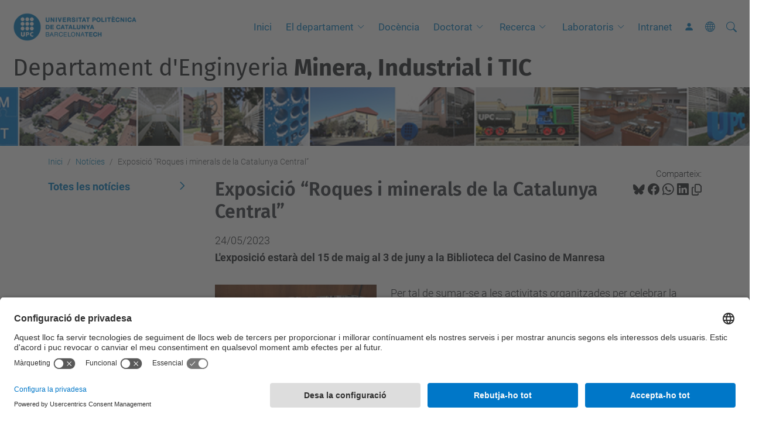

--- FILE ---
content_type: text/html;charset=utf-8
request_url: https://emit.upc.edu/ca/noticies/exposicio-201croques-i-minerals-de-la-catalunya-central201d
body_size: 8085
content:
<!DOCTYPE html>
<html xmlns="http://www.w3.org/1999/xhtml" class="h-100" lang="ca" xml:lang="ca">

<head><meta http-equiv="Content-Type" content="text/html; charset=UTF-8" />
  <title>Exposició “Roques i minerals de la Catalunya Central” — Departament d'Enginyeria Minera, Industrial i TIC — UPC. Universitat Politècnica de Catalunya</title>
  <link rel="preconnect" href="//app.usercentrics.eu" />
  <link rel="preconnect" href="//api.usercentrics.eu" />
  <link rel="preconnect" href="//privacy-proxy.usercentrics.eu" />
  <link rel="dns-prefetch" href="//app.usercentrics.eu" />
  <link rel="dns-prefetch" href="//api.usercentrics.eu" />
  <link rel="preload" href="/++theme++genweb6.theme/stylesheets/fa.min.css" as="style" onload="this.onload=null;this.rel='stylesheet'" />
  <!-- <link rel="preload" href="//app.usercentrics.eu/browser-ui/latest/loader.js" as="script"/>
  <link rel="preload" href="//privacy-proxy.usercentrics.eu/latest/uc-block.bundle.js" as="script"/> -->
  <script>
    window.UC_UI_DOMAINS = {
      crossDomainConsentSharingIFrame: 'https://www.upc.edu/cross-domain-bridge.html',
    };
  </script>
  <script id="usercentrics-cmp" src="https://app.usercentrics.eu/browser-ui/latest/loader.js" data-settings-id="k73tMWYfS" async=""></script>
  <script type="application/javascript" src="https://privacy-proxy.usercentrics.eu/latest/uc-block.bundle.js"></script>
  <script>
    uc.deactivateBlocking([
      'HkocEodjb7', // Google Analytics is not blocked
      'BJ59EidsWQ', //GTM
      'mJTPU19oR', //Google adsense
    ]);
  </script>
  <script type="text/javascript" id="gtag-consent">
    window.dataLayer = window.dataLayer || [];

    function gtag() {
      dataLayer.push(arguments);
    }
    gtag("consent", "default", {
      ad_user_data: "denied",
      ad_personalization: "denied",
      ad_storage: "denied",
      analytics_storage: "denied",
      wait_for_update: 500
    });
    gtag("set", "ads_data_redaction", true);
  </script>
  <script defer="defer" type="application/javascript" src="/++theme++genweb6.theme/js/dataTables.min.js"></script>
  <script defer="defer" type="application/javascript" src="/++theme++genweb6.theme/js/select2.min.js"></script>
<meta charset="utf-8" /><meta name="twitter:card" content="summary" /><meta property="og:site_name" content="emit" /><meta property="og:title" content="Exposició “Roques i minerals de la Catalunya Central”" /><meta property="twitter:title" content="Exposició “Roques i minerals de la Catalunya Central”" /><meta property="og:type" content="website" /><meta property="og:description" content="L'exposició estarà del 15 de maig al 3 de juny a la Biblioteca del Casino de Manresa" /><meta property="twitter:description" content="L'exposició estarà del 15 de maig al 3 de juny a la Biblioteca del Casino de Manresa" /><meta property="og:url" content="https://emit.upc.edu/ca/noticies/exposicio-201croques-i-minerals-de-la-catalunya-central201d" /><meta property="twitter:url" content="https://emit.upc.edu/ca/noticies/exposicio-201croques-i-minerals-de-la-catalunya-central201d" /><meta property="og:image" content="https://emit.upc.edu/ca/noticies/exposicio-201croques-i-minerals-de-la-catalunya-central201d/@@download/image/museo 2.jpg" /><meta property="twitter:image" content="https://emit.upc.edu/ca/noticies/exposicio-201croques-i-minerals-de-la-catalunya-central201d/@@download/image/museo 2.jpg" /><meta property="og:image:type" content="image/jpeg" /><meta name="robots" content="all" /><meta name="DC.description" content="L'exposició estarà del 15 de maig al 3 de juny a la Biblioteca del Casino de Manresa" /><meta name="DC.date.created" content="2023-05-24T08:08:04+01:00" /><meta name="DC.date.modified" content="2023-05-24T08:08:14+01:00" /><meta name="DC.type" content="Notícia" /><meta name="DC.format" content="text/plain" /><meta name="DC.language" content="ca" /><meta name="DC.date.valid_range" content="2023/05/24 - " /><meta name="description" /><meta name="viewport" content="width=device-width, initial-scale=1.0" /><meta name="generator" content="Plone - https://plone.org/" /><link rel="alternate" hreflang="ca" href="https://emit.upc.edu/ca/noticies/exposicio-201croques-i-minerals-de-la-catalunya-central201d" /><link rel="alternate" hreflang="x-default" href="https://emit.upc.edu/ca/noticies/exposicio-201croques-i-minerals-de-la-catalunya-central201d" /><link rel="canonical" href="https://emit.upc.edu/ca/noticies/exposicio-201croques-i-minerals-de-la-catalunya-central201d" /><link rel="preload icon" type="image/vnd.microsoft.icon" href="https://emit.upc.edu/ca/favicon.ico?name=favicon.ico" /><link rel="mask-icon" href="https://emit.upc.edu/ca/favicon.ico?name=favicon.ico" /><link href="https://emit.upc.edu/ca/@@search" rel="search" title="Cerca en aquest lloc" /><link data-bundle="easyform" href="https://emit.upc.edu/++webresource++b6e63fde-4269-5984-a67a-480840700e9a/++resource++easyform.css" media="all" rel="stylesheet" type="text/css" /><link data-bundle="mosaic-css" href="https://emit.upc.edu/++webresource++d7e40e0c-c32f-50f9-a266-90ede815cd23/++plone++mosaic/mosaic.min.css" media="all" rel="stylesheet" type="text/css" /><link data-bundle="multilingual" href="https://emit.upc.edu/++webresource++4b25ebfe-4288-5cbe-b3d2-cfa66e33cd82/++resource++plone.app.multilingual.stylesheet/multilingual.css" media="all" rel="stylesheet" type="text/css" /><link data-bundle="plone-fullscreen" href="https://emit.upc.edu/++webresource++ac83a459-aa2c-5a45-80a9-9d3e95ae0847/++plone++static/plone-fullscreen/fullscreen.css" media="all" rel="stylesheet" type="text/css" /><link data-bundle="upc-bundle" href="https://emit.upc.edu/++webresource++14ff9cc0-0eda-5e21-a9bd-22687843ae35/++theme++genweb6.upc/stylesheets/theme-upc.min.css" media="all" rel="stylesheet" type="text/css" /><link href="https://emit.upc.edu/++webresource++d10d4e1f-c923-51c6-ba2c-64718f31d492//++theme++genweb6.theme/stylesheets/theme.min.css" media="all" rel="stylesheet" type="text/css" /><script>(function(w,d,s,l,i){w[l]=w[l]||[];w[l].push({'gtm.start':
new Date().getTime(),event:'gtm.js'});var f=d.getElementsByTagName(s)[0],
j=d.createElement(s),dl=l!='dataLayer'?'&l='+l:'';j.async=true;j.src=
'https://www.googletagmanager.com/gtm.js?id='+i+dl;f.parentNode.insertBefore(j,f);
})(window,document,'script','dataLayer','GTM-N76729');</script><script async="" src="https://www.googletagmanager.com/gtag/js?id=G-VGDFBDJ8LB"></script><script>
  window.dataLayer = window.dataLayer || [];
  function gtag(){dataLayer.push(arguments);}
  gtag('js', new Date());

  gtag('config', 'G-VGDFBDJ8LB');
</script><script data-bundle="plone-fullscreen" integrity="sha384-yAbXscL0aoE/0AkFhaGNz6d74lDy9Cz7PXfkWNqRnFm0/ewX0uoBBoyPBU5qW7Nr" src="https://emit.upc.edu/++webresource++6aa4c841-faf5-51e8-8109-90bd97e7aa07/++plone++static/plone-fullscreen/fullscreen.js"></script><script data-bundle="plone" integrity="sha384-VpRtef0in9VvJccUgGM+OKJxMlKkCjrUuv4dmkXUjfuBQMRjcDWGNmTYiPWFcckC" src="https://emit.upc.edu/++webresource++63fc8075-8d9c-52b0-bd0c-c7db8d9c785d/++plone++static/bundle-plone/bundle.min.js"></script><script data-bundle="datagridfield-bundle" integrity="sha384-ab8+ZO465yuhsQpCxqQ3u2HpLcOwNqxIS0HAA+laLWcfsX8+8SXtI9TSBzDJg9wf" src="https://emit.upc.edu/++webresource++b5050647-6b73-57ea-8cc2-e492b13e1606/++resource++collective.z3cform.datagridfield/datagridfield-remote.min.js"></script><script integrity="sha384-Z0c0O7SGparpXtqZ7DqB+2xYabbv4FwSW10MAxUzrFnDh7Bfxubjpre0f7AIxrKf" src="https://emit.upc.edu/++webresource++428ff13a-1bd4-583d-ba0b-b909e791367c//++theme++genweb6.theme/js/theme.min.js"></script></head>

<body class="d-flex flex-column h-100 col-content col-one frontend icons-on portaltype-news-item section-noticies site-ca subsection-exposicio-201croques-i-minerals-de-la-catalunya-central201d template-newsitem_view thumbs-on userrole-anonymous viewpermission-view" id="visual-portal-wrapper" dir="ltr" data-base-url="https://emit.upc.edu/ca/noticies/exposicio-201croques-i-minerals-de-la-catalunya-central201d" data-view-url="https://emit.upc.edu/ca/noticies/exposicio-201croques-i-minerals-de-la-catalunya-central201d" data-portal-url="https://emit.upc.edu" data-i18ncatalogurl="https://emit.upc.edu/plonejsi18n" data-pat-pickadate="{&quot;date&quot;: {&quot;selectYears&quot;: 200}, &quot;time&quot;: {&quot;interval&quot;: 5 } }" data-pat-plone-modal="{&quot;actionOptions&quot;: {&quot;displayInModal&quot;: false}}"><div class="outer-wrapper flex-shrink-0">

    <header id="content-header" class="sticky-top">
      <div id="portal-top" class="w-100">
        


    <div id="header" class="d-flex align-items-center light-to-dark-theme">

        <a href="#main-container" class="d-none">Anar al contingut principal</a>

        <div id="portal-logos" class="d-flex me-4">
            <div id="logo-primary">

                <a href="https://www.upc.edu/ca" target="_blank">

                    <img alt="Universitat Politècnica de Catalunya" title="Universitat Politècnica de Catalunya" class="img-desktop" src="https://emit.upc.edu/@@gw-logo" />

                </a>

                

            </div>

            
        </div>

        <nav id="portal-navbar" role="navigation" class="global-navigation ms-auto">

            <ul class="navbar-nav mb-2 mb-lg-0 align-items-center" id="portal-globalnav">
                <li class="home nav-item">
                    <a class="nav-link" href="https://emit.upc.edu/ca">Inici</a>
                </li>

                <li class="el-departament has_subtree nav-item"><a href="https://emit.upc.edu/ca/el-departament" target="_self" class="state-published nav-link" aria-haspopup="true">El departament</a><input type="checkbox" class="opener" /><label for="navitem-el-departament" role="button" aria-label="El departament"></label><ul class="has_subtree dropdown"><li class="salutacio-del-director nav-item"><a href="https://emit.upc.edu/ca/el-departament/salutacio-del-director" target="_self" class="state-published nav-link">Presentació</a></li><li class="equip-directiu nav-item"><a href="https://emit.upc.edu/ca/el-departament/equip-directiu" target="_self" class="state-published nav-link">Equip directiu</a></li><li class="consell-i-junta-de-departament nav-item"><a href="https://emit.upc.edu/ca/el-departament/consell-i-junta-de-departament" target="_self" class="state-published nav-link">Consell i Junta de departament</a></li><li class="reglament-vigent nav-item"><a href="https://emit.upc.edu/ca/el-departament/reglament-vigent" target="_self" class="state-published nav-link">Reglament vigent</a></li><li class="junta-electoral nav-item"><a href="https://emit.upc.edu/ca/el-departament/junta-electoral" target="_self" class="state-published nav-link">Junta Electoral</a></li><li class="les-seccions nav-item"><a href="https://emit.upc.edu/ca/el-departament/les-seccions" target="_self" class="state-published nav-link">Les seccions</a></li><li class="les-persones-1 nav-item"><a href="https://emit.upc.edu/ca/el-departament/les-persones-1" target="_blank" class="state-published nav-link">Les persones</a></li><li class="seu-i-ubicacio nav-item"><a href="https://emit.upc.edu/ca/el-departament/seu-i-ubicacio" target="_self" class="state-published nav-link">Seu i ubicació</a></li><li class="memories nav-item"><a href="https://emit.upc.edu/ca/el-departament/memories" target="_self" class="state-published nav-link">Memòries</a></li><li class="tauler-telematic nav-item"><a href="https://emit.upc.edu/ca/el-departament/tauler-telematic" target="_self" class="state-published nav-link">Tauler telemàtic</a></li><li class="eleccions nav-item"><a href="https://emit.upc.edu/ca/el-departament/eleccions" target="_self" class="state-published nav-link">Eleccions</a></li></ul></li><li class="docencia nav-item"><a href="https://emit.upc.edu/ca/docencia" target="_self" class="state-published nav-link">Docència</a></li><li class="doctorat has_subtree nav-item"><a href="https://emit.upc.edu/ca/doctorat" target="_self" class="state-published nav-link" aria-haspopup="true">Doctorat</a><input type="checkbox" class="opener" /><label for="navitem-doctorat" role="button" aria-label="Doctorat"></label><ul class="has_subtree dropdown"><li class="doctorat nav-item"><a href="https://emit.upc.edu/ca/doctorat/doctorat" target="_self" class="state-published nav-link">Programes de Doctorat amb participació del Departament</a></li><li class="evidencies nav-item"><a href="https://emit.upc.edu/ca/doctorat/evidencies" target="_self" class="state-published nav-link">Evidències</a></li><li class="calendari-academic-i-de-tramits nav-item"><a href="https://emit.upc.edu/ca/doctorat/calendari-academic-i-de-tramits" target="_self" class="state-published nav-link">Calendari acadèmic i de tràmits</a></li><li class="solicitud_canvi_dedicacio.docx nav-item"><a href="https://emit.upc.edu/ca/doctorat/solicitud_canvi_dedicacio.docx/view" target="_self" class="state- nav-link">Solicitud_canvi_dedicació.docx</a></li></ul></li><li class="recerca has_subtree nav-item"><a href="https://emit.upc.edu/ca/recerca" target="_self" class="state-published nav-link" aria-haspopup="true">Recerca</a><input type="checkbox" class="opener" /><label for="navitem-recerca" role="button" aria-label="Recerca"></label><ul class="has_subtree dropdown"><li class="centres-especifics-de-recerca nav-item"><a href="https://emit.upc.edu/ca/recerca/centres-especifics-de-recerca" target="_self" class="state-published nav-link">Centres Específics de Recerca</a></li><li class="grups-de-recerca nav-item"><a href="https://emit.upc.edu/ca/recerca/grups-de-recerca" target="_self" class="state-published nav-link">Grups de Recerca</a></li></ul></li><li class="laboratoris has_subtree nav-item"><a href="https://emit.upc.edu/ca/laboratoris" target="_self" class="state-published nav-link" aria-haspopup="true">Laboratoris</a><input type="checkbox" class="opener" /><label for="navitem-laboratoris" role="button" aria-label="Laboratoris"></label><ul class="has_subtree dropdown"><li class="laboratori-de-mines-processament-minerals nav-item"><a href="https://emit.upc.edu/ca/laboratoris/laboratori-de-mines-processament-minerals" target="_self" class="state-published nav-link">Laboratori de Mines (Processament de Minerals)</a></li><li class="laboratori-mines-prospeccio nav-item"><a href="https://emit.upc.edu/ca/laboratoris/laboratori-mines-prospeccio" target="_self" class="state-published nav-link">Laboratori de Mines (Prospecció i Explotació Minera)</a></li><li class="laboratori-quimica-aplicada nav-item"><a href="https://emit.upc.edu/ca/laboratoris/laboratori-quimica-aplicada" target="_self" class="state-published nav-link">Laboratori de Química Aplicada i Anàlisi</a></li><li class="laboratori-microbiologia nav-item"><a href="https://emit.upc.edu/ca/laboratoris/laboratori-microbiologia" target="_self" class="state-published nav-link">Laboratori de Microbiologia</a></li><li class="laboratori-analisi-instrumental nav-item"><a href="https://emit.upc.edu/ca/laboratoris/laboratori-analisi-instrumental" target="_self" class="state-published nav-link">Laboratori d'Anàlisi Instrumental</a></li><li class="laboratori-enginyeria-quimica nav-item"><a href="https://emit.upc.edu/ca/laboratoris/laboratori-enginyeria-quimica" target="_self" class="state-published nav-link">Laboratori d'Enginyeria Química</a></li><li class="laboratori-recerca nav-item"><a href="https://emit.upc.edu/ca/laboratoris/laboratori-recerca" target="_self" class="state-published nav-link">Laboratori de Recerca</a></li><li class="laboratori-control-automatitzacio nav-item"><a href="https://emit.upc.edu/ca/laboratoris/laboratori-control-automatitzacio" target="_self" class="state-published nav-link">Laboratori de Control i Automatització</a></li><li class="laboratori-electronica nav-item"><a href="https://emit.upc.edu/ca/laboratoris/laboratori-electronica" target="_self" class="state-published nav-link">Laboratori d'Electrònica</a></li><li class="laboratori-sisitemes-electronics nav-item"><a href="https://emit.upc.edu/ca/laboratoris/laboratori-sisitemes-electronics" target="_self" class="state-published nav-link">Laboratori de Sistemes Electrònics</a></li><li class="laboratori-comunicacions nav-item"><a href="https://emit.upc.edu/ca/laboratoris/laboratori-comunicacions" target="_self" class="state-published nav-link">Laboratori de Comunicacions</a></li><li class="laboratori-recerca-electronica nav-item"><a href="https://emit.upc.edu/ca/laboratoris/laboratori-recerca-electronica" target="_self" class="state-published nav-link">Laboratori de Recerca Electrònica</a></li><li class="laboratori-automocio nav-item"><a href="https://emit.upc.edu/ca/laboratoris/laboratori-automocio" target="_self" class="state-published nav-link">Laboratori d'Automoció</a></li><li class="laboratori-fluids-motors-termics nav-item"><a href="https://emit.upc.edu/ca/laboratoris/laboratori-fluids-motors-termics" target="_self" class="state-published nav-link">Laboratori de Fluids i Motors Tèrmics</a></li><li class="laboratori-resistencia-materials nav-item"><a href="https://emit.upc.edu/ca/laboratoris/laboratori-resistencia-materials" target="_self" class="state-published nav-link">Laboratori de Resistència de Materials</a></li><li class="laboratori-ciencia-materials nav-item"><a href="https://emit.upc.edu/ca/laboratoris/laboratori-ciencia-materials" target="_self" class="state-published nav-link">Laboratori de Ciència dels Materials</a></li><li class="laboratori-fisica nav-item"><a href="https://emit.upc.edu/ca/laboratoris/laboratori-fisica" target="_self" class="state-published nav-link">Laboratori de Física</a></li></ul></li><li class="intranet nav-item"><a href="https://emit.upc.edu/ca/intranet" target="_self" class="state-published nav-link">Intranet</a></li>

                

                    <li class="nav-item nav-action">

                        <a title="Identificació" href="https://emit.upc.edu/ca/noticies/exposicio-201croques-i-minerals-de-la-catalunya-central201d/login" id="personaltools-login" icon="person-fill">

                        <i class="bi bi-person-fill" title="Identificació" alt="Identificació"></i>
                        </a>

                    </li>

                

                

                    <li class="has_subtree nav-item nav-lang">

                        <a href="#" class="nav-link" aria-haspopup="true">
                            <i class="bi bi-globe" alt="Idiomes" title="Idiomes"></i>
                        </a>

                        <ul class="has_subtree dropdown">
                            <li class="nav-item">
                                <a class="nav-link" href="https://emit.upc.edu/@@multilingual-selector/1733e1b33c6741a5801b939d7bad9904/en?set_language=en">
                                    <span>English</span>
                                </a>
                            </li>
                            <li class="nav-item">
                                <a class="nav-link" href="https://emit.upc.edu/@@multilingual-selector/1733e1b33c6741a5801b939d7bad9904/es?set_language=es">
                                    <span>Español</span>
                                </a>
                            </li>
                        </ul>
                    </li>

                
            </ul>
        </nav>

        <div id="portal-searchbox" class="nav-item">

            

    <form id="searchGadget_form" action="https://emit.upc.edu/ca/@@search" role="search" class="d-flex pat-livesearch show_images " data-pat-livesearch="ajaxUrl:https://emit.upc.edu/ca/@@ajax-search">

        <label class="hiddenStructure" for="searchGadget">Cerca</label>

        

            <input name="SearchableText" type="text" size="18" id="searchGadget" title="Cerca en el lloc" placeholder="Cerca en el lloc" class="searchField form-control me-3" />

            

            

        

        <button class="searchButton" type="submit" alt="Cerca" aria-label="Cerca"><i class="bi bi-search" alt="Cerca" title="Cerca"></i></button>

        <div id="portal-advanced-search" class="hiddenStructure">

            <a href="https://emit.upc.edu/ca/@@search">Cerca avançada…</a>

        </div>

    </form>


        </div>

        <div id="portal-navbar-mobile" class="d-none ms-auto" role="navigation">

            <nav class="navbar navbar-dark">

                <div class="container-fluid">

                    <button class="navbar-toggler" type="button" data-bs-toggle="offcanvas" aria-label="Close" data-bs-target="#gwMobileNavbar" aria-controls="gwMobileNavbar">

                    <span class="navbar-toggler-icon"></span>

                    </button>

                    <div class="offcanvas offcanvas-end text-bg-dark" tabindex="-1" id="gwMobileNavbar" aria-labelledby="gwMobileNavbarLabel">

                        <div class="offcanvas-header">

                            <p class="h5">Menú</p>
                            <button type="button" class="btn-close btn-close-white" data-bs-dismiss="offcanvas" aria-label="Close"></button>

                        </div>

                        <div class="offcanvas-body">

                            <div class="d-flex mt-3 mb-2" role="search">

                                <div id="portal-searchbox-mobile" class="nav-item">

                                    

    <form id="searchGadget_form_mobile" action="https://emit.upc.edu/ca/@@search" role="search" class="d-flex pat-livesearch show_images " data-pat-livesearch="ajaxUrl:https://emit.upc.edu/ca/@@ajax-search">

        <label class="hiddenStructure" for="searchGadget_mobile">Cerca</label>

        

            <input name="SearchableText" type="text" size="18" id="searchGadget_mobile" title="Cerca en el lloc" placeholder="Cerca en el lloc" class="searchField form-control me-3" />

            

            

        

        <button class="searchButton" type="submit" alt="Cerca" aria-label="Cerca"><i class="bi bi-search" alt="Cerca" title="Cerca"></i></button>

        <div id="portal-advanced-search_mobile" class="hiddenStructure">

            <a href="https://emit.upc.edu/ca/@@search">Cerca avançada…</a>

        </div>

    </form>



                                </div>

                            </div>

                            <ul class="navbar-nav justify-content-end flex-grow-1 pe-3">

                                <li class="nav-item">

                                    <a class="nav-link" href="https://emit.upc.edu/ca">Inici</a>

                                </li>

                                

                                    <li class="ps-3"><hr class="mt-1 mb-1" /></li>

                                    <li class="el-departament has_subtree nav-item"><a href="https://emit.upc.edu/ca/el-departament" target="_self" class="state-published nav-link" aria-haspopup="true">El departament</a><input type="checkbox" class="opener" /><label for="navitem-el-departament" role="button" aria-label="El departament"></label><ul class="has_subtree dropdown"><li class="salutacio-del-director nav-item"><a href="https://emit.upc.edu/ca/el-departament/salutacio-del-director" target="_self" class="state-published nav-link">Presentació</a></li><li class="equip-directiu nav-item"><a href="https://emit.upc.edu/ca/el-departament/equip-directiu" target="_self" class="state-published nav-link">Equip directiu</a></li><li class="consell-i-junta-de-departament nav-item"><a href="https://emit.upc.edu/ca/el-departament/consell-i-junta-de-departament" target="_self" class="state-published nav-link">Consell i Junta de departament</a></li><li class="reglament-vigent nav-item"><a href="https://emit.upc.edu/ca/el-departament/reglament-vigent" target="_self" class="state-published nav-link">Reglament vigent</a></li><li class="junta-electoral nav-item"><a href="https://emit.upc.edu/ca/el-departament/junta-electoral" target="_self" class="state-published nav-link">Junta Electoral</a></li><li class="les-seccions nav-item"><a href="https://emit.upc.edu/ca/el-departament/les-seccions" target="_self" class="state-published nav-link">Les seccions</a></li><li class="les-persones-1 nav-item"><a href="https://emit.upc.edu/ca/el-departament/les-persones-1" target="_blank" class="state-published nav-link">Les persones</a></li><li class="seu-i-ubicacio nav-item"><a href="https://emit.upc.edu/ca/el-departament/seu-i-ubicacio" target="_self" class="state-published nav-link">Seu i ubicació</a></li><li class="memories nav-item"><a href="https://emit.upc.edu/ca/el-departament/memories" target="_self" class="state-published nav-link">Memòries</a></li><li class="tauler-telematic nav-item"><a href="https://emit.upc.edu/ca/el-departament/tauler-telematic" target="_self" class="state-published nav-link">Tauler telemàtic</a></li><li class="eleccions nav-item"><a href="https://emit.upc.edu/ca/el-departament/eleccions" target="_self" class="state-published nav-link">Eleccions</a></li></ul></li><li class="docencia nav-item"><a href="https://emit.upc.edu/ca/docencia" target="_self" class="state-published nav-link">Docència</a></li><li class="doctorat has_subtree nav-item"><a href="https://emit.upc.edu/ca/doctorat" target="_self" class="state-published nav-link" aria-haspopup="true">Doctorat</a><input type="checkbox" class="opener" /><label for="navitem-doctorat" role="button" aria-label="Doctorat"></label><ul class="has_subtree dropdown"><li class="doctorat nav-item"><a href="https://emit.upc.edu/ca/doctorat/doctorat" target="_self" class="state-published nav-link">Programes de Doctorat amb participació del Departament</a></li><li class="evidencies nav-item"><a href="https://emit.upc.edu/ca/doctorat/evidencies" target="_self" class="state-published nav-link">Evidències</a></li><li class="calendari-academic-i-de-tramits nav-item"><a href="https://emit.upc.edu/ca/doctorat/calendari-academic-i-de-tramits" target="_self" class="state-published nav-link">Calendari acadèmic i de tràmits</a></li><li class="solicitud_canvi_dedicacio.docx nav-item"><a href="https://emit.upc.edu/ca/doctorat/solicitud_canvi_dedicacio.docx/view" target="_self" class="state- nav-link">Solicitud_canvi_dedicació.docx</a></li></ul></li><li class="recerca has_subtree nav-item"><a href="https://emit.upc.edu/ca/recerca" target="_self" class="state-published nav-link" aria-haspopup="true">Recerca</a><input type="checkbox" class="opener" /><label for="navitem-recerca" role="button" aria-label="Recerca"></label><ul class="has_subtree dropdown"><li class="centres-especifics-de-recerca nav-item"><a href="https://emit.upc.edu/ca/recerca/centres-especifics-de-recerca" target="_self" class="state-published nav-link">Centres Específics de Recerca</a></li><li class="grups-de-recerca nav-item"><a href="https://emit.upc.edu/ca/recerca/grups-de-recerca" target="_self" class="state-published nav-link">Grups de Recerca</a></li></ul></li><li class="laboratoris has_subtree nav-item"><a href="https://emit.upc.edu/ca/laboratoris" target="_self" class="state-published nav-link" aria-haspopup="true">Laboratoris</a><input type="checkbox" class="opener" /><label for="navitem-laboratoris" role="button" aria-label="Laboratoris"></label><ul class="has_subtree dropdown"><li class="laboratori-de-mines-processament-minerals nav-item"><a href="https://emit.upc.edu/ca/laboratoris/laboratori-de-mines-processament-minerals" target="_self" class="state-published nav-link">Laboratori de Mines (Processament de Minerals)</a></li><li class="laboratori-mines-prospeccio nav-item"><a href="https://emit.upc.edu/ca/laboratoris/laboratori-mines-prospeccio" target="_self" class="state-published nav-link">Laboratori de Mines (Prospecció i Explotació Minera)</a></li><li class="laboratori-quimica-aplicada nav-item"><a href="https://emit.upc.edu/ca/laboratoris/laboratori-quimica-aplicada" target="_self" class="state-published nav-link">Laboratori de Química Aplicada i Anàlisi</a></li><li class="laboratori-microbiologia nav-item"><a href="https://emit.upc.edu/ca/laboratoris/laboratori-microbiologia" target="_self" class="state-published nav-link">Laboratori de Microbiologia</a></li><li class="laboratori-analisi-instrumental nav-item"><a href="https://emit.upc.edu/ca/laboratoris/laboratori-analisi-instrumental" target="_self" class="state-published nav-link">Laboratori d'Anàlisi Instrumental</a></li><li class="laboratori-enginyeria-quimica nav-item"><a href="https://emit.upc.edu/ca/laboratoris/laboratori-enginyeria-quimica" target="_self" class="state-published nav-link">Laboratori d'Enginyeria Química</a></li><li class="laboratori-recerca nav-item"><a href="https://emit.upc.edu/ca/laboratoris/laboratori-recerca" target="_self" class="state-published nav-link">Laboratori de Recerca</a></li><li class="laboratori-control-automatitzacio nav-item"><a href="https://emit.upc.edu/ca/laboratoris/laboratori-control-automatitzacio" target="_self" class="state-published nav-link">Laboratori de Control i Automatització</a></li><li class="laboratori-electronica nav-item"><a href="https://emit.upc.edu/ca/laboratoris/laboratori-electronica" target="_self" class="state-published nav-link">Laboratori d'Electrònica</a></li><li class="laboratori-sisitemes-electronics nav-item"><a href="https://emit.upc.edu/ca/laboratoris/laboratori-sisitemes-electronics" target="_self" class="state-published nav-link">Laboratori de Sistemes Electrònics</a></li><li class="laboratori-comunicacions nav-item"><a href="https://emit.upc.edu/ca/laboratoris/laboratori-comunicacions" target="_self" class="state-published nav-link">Laboratori de Comunicacions</a></li><li class="laboratori-recerca-electronica nav-item"><a href="https://emit.upc.edu/ca/laboratoris/laboratori-recerca-electronica" target="_self" class="state-published nav-link">Laboratori de Recerca Electrònica</a></li><li class="laboratori-automocio nav-item"><a href="https://emit.upc.edu/ca/laboratoris/laboratori-automocio" target="_self" class="state-published nav-link">Laboratori d'Automoció</a></li><li class="laboratori-fluids-motors-termics nav-item"><a href="https://emit.upc.edu/ca/laboratoris/laboratori-fluids-motors-termics" target="_self" class="state-published nav-link">Laboratori de Fluids i Motors Tèrmics</a></li><li class="laboratori-resistencia-materials nav-item"><a href="https://emit.upc.edu/ca/laboratoris/laboratori-resistencia-materials" target="_self" class="state-published nav-link">Laboratori de Resistència de Materials</a></li><li class="laboratori-ciencia-materials nav-item"><a href="https://emit.upc.edu/ca/laboratoris/laboratori-ciencia-materials" target="_self" class="state-published nav-link">Laboratori de Ciència dels Materials</a></li><li class="laboratori-fisica nav-item"><a href="https://emit.upc.edu/ca/laboratoris/laboratori-fisica" target="_self" class="state-published nav-link">Laboratori de Física</a></li></ul></li><li class="intranet nav-item"><a href="https://emit.upc.edu/ca/intranet" target="_self" class="state-published nav-link">Intranet</a></li>

                                

                                

                                    

                                        <li class="ps-3"><hr class="mt-1 mb-1" /></li>

                                        <li class="nav-item">

                                            <a href="https://emit.upc.edu/ca/noticies/exposicio-201croques-i-minerals-de-la-catalunya-central201d/login" title="Identificació" id="personaltools-login-mobile">

                                                <span>Identificació</span>
                                            </a>

                                        </li>

                                    

                                

                                

                                    

                                        <li class="ps-3"><hr class="mt-1 mb-1" /></li>

                                        <li class="nav-item">

                                            <a class="nav-link" href="https://emit.upc.edu/@@multilingual-selector/1733e1b33c6741a5801b939d7bad9904/en?set_language=en">

                                                <span>English</span>

                                            </a>

                                        </li>
                                        <li class="nav-item">

                                            <a class="nav-link" href="https://emit.upc.edu/@@multilingual-selector/1733e1b33c6741a5801b939d7bad9904/es?set_language=es">

                                                <span>Español</span>

                                            </a>

                                        </li>

                                    

                                

                            </ul>
                        </div>
                    </div>
                </div>
            </nav>
        </div>
    </div>



      </div>
    </header>

    <div id="above-content-wrapper">
      <div id="viewlet-above-content">



    <div id="hero" class="light-to-dark-theme image-hero content-hero" style="--bg-img-url: url(https://emit.upc.edu/@@gw-hero)">

        

        

        

            <section>

                

                

                <img alt="" src="https://emit.upc.edu/@@gw-hero" />

            </section>

        

        <div class="site_title">

            

                

                <div class="h1">
                    <a accesskey="1" class="text-decoration-none" href="https://emit.upc.edu/ca">
                        Departament d'Enginyeria<strong> Minera, Industrial i TIC</strong>
                    </a>
                </div>

            

        </div>

        

    </div>





<nav id="portal-breadcrumbs" aria-label="breadcrumb" label_breadcrumb="label_breadcrumb">
  <div class="container">
    <ol class="breadcrumb">
      <li class="breadcrumb-item"><a href="https://emit.upc.edu/ca">Inici</a></li>
      
        <li class="breadcrumb-item"><a href="https://emit.upc.edu/ca/noticies">Notícies</a></li>
        
      
        
        <li class="breadcrumb-item active" aria-current="page">Exposició “Roques i minerals de la Catalunya Central”</li>
      
    </ol>
  </div>
</nav>
</div>
    </div>

    <div class="container">
      <div class="row">
        <aside id="global_statusmessage" class="col-12">
      

      <div>
      </div>
    </aside>
      </div>
      <main id="main-container" class="row">
        <section id="portal-column-content">

      

      

        

          <article id="content">

            

              <header>

                <div id="viewlet-above-content-title"><span id="social-tags-body" itemscope="" itemtype="http://schema.org/WebPage" style="display: none">
  <span itemprop="name">Exposició “Roques i minerals de la Catalunya Central”</span>
  <span itemprop="description">L'exposició estarà del 15 de maig al 3 de juny a la Biblioteca del Casino de Manresa</span>
  <span itemprop="url">https://emit.upc.edu/ca/noticies/exposicio-201croques-i-minerals-de-la-catalunya-central201d</span>
  <span itemprop="image">https://emit.upc.edu/ca/noticies/exposicio-201croques-i-minerals-de-la-catalunya-central201d/@@download/image/museo 2.jpg</span>
</span>

<div id="social_tags">

  <p class="fs-s mb-0">
    Comparteix:
  </p>

  

    <a target="_blank" href="https://bsky.app/intent/compose?text=Exposició “Roques i minerals de la Catalunya Central” https://emit.upc.edu/resolveuid/d911d3deced3487db2a82ed604fad6ba" title="Bluesky">

      <i class="fa-brands fa-bluesky"></i>

    </a>

    

  

    <a target="_blank" href="https://www.facebook.com/sharer/sharer.php?u=https://emit.upc.edu/resolveuid/d911d3deced3487db2a82ed604fad6ba" title="Facebook">

      <i class="bi bi-facebook"></i>

    </a>

    

  

    <a target="_blank" href="https://wa.me/?text=Exposició “Roques i minerals de la Catalunya Central” https://emit.upc.edu/resolveuid/d911d3deced3487db2a82ed604fad6ba" title="Whatsapp">

      <i class="bi bi-whatsapp"></i>

    </a>

    

  

    <a target="_blank" href="https://www.linkedin.com/sharing/share-offsite?url=https://emit.upc.edu/resolveuid/d911d3deced3487db2a82ed604fad6ba" title="Linkedin">

      <i class="bi bi-linkedin"></i>

    </a>

    

  

    

    <a href="#" data-bs-toggle="tooltip" id="copy-universal-link" data-url="https://emit.upc.edu/resolveuid/d911d3deced3487db2a82ed604fad6ba" aria-label="Copiat!" data-bs-title="Copiat!" data-bs-original-title="Copiar enllaç">

      <i class="fa-regular fa-copy"></i>

    </a>

  

</div>
</div>

                
                  <h1>Exposició “Roques i minerals de la Catalunya Central”</h1>

                

                <div id="viewlet-below-content-title"><div id="news_date">

     <p>24/05/2023</p>

</div>
</div>

                
                  <p class="lead">L'exposició estarà del 15 de maig al 3 de juny a la Biblioteca del Casino de Manresa</p>

                

                <div id="viewlet-below-content-description"></div>

              </header>

              <div id="viewlet-above-content-body"><section id="section-leadimage">

  

  <figure class="newsImageContainer">

    <a target="_blank" href="https://emit.upc.edu/ca/noticies/exposicio-201croques-i-minerals-de-la-catalunya-central201d/@@images/image-800-b39292b1e2e03d3f9baadbe4d578d0fc.jpeg">

      <img src="https://emit.upc.edu/ca/noticies/exposicio-201croques-i-minerals-de-la-catalunya-central201d/@@images/image-800-b39292b1e2e03d3f9baadbe4d578d0fc.jpeg" alt="Exposició “Roques i minerals de la Catalunya Central”" title="Exposició “Roques i minerals de la Catalunya Central”" height="405" width="800" class="figure-img img-fluid" />

      

    </a>

  </figure>



</section>
</div>

              <div id="content-core">
                
      

        <section id="section-text">
          <div id="parent-fieldname-text" class=""><div id="content-core">
<div id="parent-fieldname-text">
<p>Per tal de sumar-se a les activitats organitzades per celebrar la Setmana dels Geoparcs Europeus, la Biblioteca del Casino ha organitzat conjuntament amb el <strong>Museu de Geologia Valentí Masachs,</strong> una exposició de <strong>roques i minerals del territori del Geoparc UNESCO de la Catalunya Central</strong> amb les seves característiques geològiques. </p>
<p>La Biblioteca també ha preparat una petita mostra bibliogràfica per acompanyar l’exposició.</p>
<p>Horari Biblioteca del Casino:</p>
<ul>
<li>Dilluns de 16 a 20’30h</li>
<li>Dimarts de 10 a 20’30h</li>
<li>Dimecres de 10 a 20’30h</li>
<li>Dijous de 10 a 20’30h</li>
<li>Divendres de 10 a 20’30h</li>
<li>Dissabte d’ 11 a 19h</li>
<li>Diumenge Tancat</li>
</ul>
<p>Organitza: Biblioteca del Casino i Museu de Geologia Valentí Masachs<br />Col·labora: Geoparc de la Catalunya Central</p>
<div></div>
</div>
</div></div>
        </section>

      
    
              </div>

              <div id="viewlet-below-content-body">






</div>

            
            <footer>
              <div id="viewlet-below-content">




</div>
            </footer>
          </article>
        
      

      
    </section>
        <aside id="portal-column-one">
        
      
        

    <div class="portletWrapper" id="portletwrapper-706c6f6e652e6c656674636f6c756d6e0a636f6e746578740a2f3135352f656d69742f63612f6e6f7469636965730a63617465676f72696573" data-portlethash="706c6f6e652e6c656674636f6c756d6e0a636f6e746578740a2f3135352f656d69742f63612f6e6f7469636965730a63617465676f72696573">

    

    

        <div class="portlet portlet-category portlet-category-news portlet-list">

            <ul class="list-group list-group-flush mb-2">

                <li class="list-group-item ps-0">

                    <a href="https://emit.upc.edu/ca/noticies/news_listing" class="d-block text-decoration-none active">

                        <span>Totes les notícies</span>
                    </a>

                </li>

                

            </ul>

        </div>

    


</div>





      
    </aside>
      </main>
      <!--/row-->
    </div>
    <!--/container-->

    <footer id="portal-footer-wrapper" class="mt-auto">
      <div id="portal-footer">

      <div id="footer-links">

  <div class="navbar-nav-footer custom">
    <p><a href="https://emit.upc.edu/ca/contact">Contacte</a></p>
  </div>

  

</div><div id="footer-complementary" data-class="dark-theme" data-img="https://emit.upc.edu/@@gw-hero">

    <div class="row">

        <div class="col-md-4 text-primary">
            <p><strong>© UPC</strong> Departament d'Enginyeria Minera, Industrial i TIC</p>
        </div>

        <div class="col-md-8">
            <nav id="complimentary-footer-nav" aria-label="Complimenatary-footer">
                <ul id="footer-menu-complementari" class="footer-container">

                    <li>
                        <span class="text-muted me-2">Desenvolupat amb</span>
                        <a href="https://genweb.upc.edu/ca" target="_blank">
                            <img title="genweb UPC" alt="genweb UPC" class="logoGenwebUPC" loading="lazy" src="https://emit.upc.edu/++theme++genweb6.theme/img/genwebUPC.webp" />
                        </a>
                    </li>

                    

                    <li>
                        <a accesskey="3" href="https://emit.upc.edu/ca/sitemap" target="_self">Mapa del lloc</a>
                    </li>

                    <li>
                        <a accesskey="0" href="https://emit.upc.edu/ca/accessibility" target="_self">Accessibilitat</a>
                    </li>

                    <li>
                        <a href="https://www.upc.edu/ca/avis-legal" target="_blank">Avís legal</a>
                    </li>

                    <li>
                        <a href="#" target="_self" onclick="UC_UI.showSecondLayer();">Configuració de privadesa</a>
                    </li>
                </ul>
            </nav>
        </div>
    </div>
</div></div>
    </footer>
  </div><!--/outer-wrapper --><aside id="back-to-top">
    <a href="#" class="back-to-top" aria-label="Anar al començament de la pàgina">
      <svg xmlns="http://www.w3.org/2000/svg" width="16" height="16" fill="currentColor" class="bi bi-arrow-up-circle-fill" viewbox="0 0 16 16" title="Anar al començament de la pàgina">
        <path d="M16 8A8 8 0 1 0 0 8a8 8 0 0 0 16 0zm-7.5 3.5a.5.5 0 0 1-1 0V5.707L5.354 7.854a.5.5 0 1 1-.708-.708l3-3a.5.5 0 0 1 .708 0l3 3a.5.5 0 0 1-.708.708L8.5 5.707V11.5z"></path>
      </svg>
    </a>
  </aside></body>

</html>